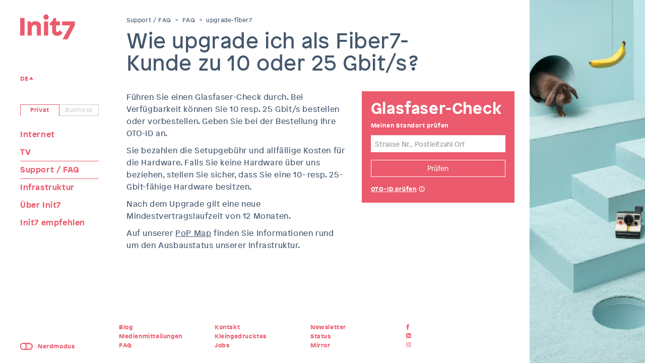

--- FILE ---
content_type: text/html
request_url: https://www.init7.net/de/support/faq/upgrade-fiber7/
body_size: 4795
content:
<!DOCTYPE html><html lang="de"><head><title>Wie upgrade ich als Fiber7-Kunde zu 10 oder 25 Gbit/s?</title><meta charset="utf-8"/><meta content="width=device-width, initial-scale=1.0" name="viewport"/><meta content="Wie upgrade ich als Fiber7-Kunde zu 10 oder 25 Gbit/s?" property="og:title"/><meta content="Wie upgrade ich als Fiber7-Kunde zu 10 oder 25 Gbit/s?" name="description" property="og:description"/><meta content="website" property="og:type"/><meta content="https://www.init7.net/de/support/faq/upgrade-fiber7/" property="og:url"/><meta content="https://www.init7.net/static/img/og-img_fallback.jpg" property="og:image"/><meta content="summary" name="twitter:card"/><meta content="@init7" name="twitter:site"/><link href="https://www.init7.net/de/support/faq/upgrade-fiber7/" rel="canonical"/><link href="https://www.init7.net/en/support/faq/upgrade-fiber7/" hreflang="en" rel="alternate"/><link href="https://www.init7.net/de/support/faq/upgrade-fiber7/" hreflang="de" rel="alternate"/><link href="https://www.init7.net/fr/support/faq/upgrade-fiber7/" hreflang="fr" rel="alternate"/><link href="https://www.init7.net/it/supporto/faq/upgrade-fiber7/" hreflang="it" rel="alternate"/><script>

var API_URL = 'https://api.init7.net',
    DEBUG = window.DEBUG || false;
var NOTIFY_URL = 'https://notify.init7.net/api'
</script><script>
  var _paq = window._paq = window._paq || [];
  /* tracker methods like "setCustomDimension" should be called before "trackPageView" */
  _paq.push(["setDoNotTrack", true]);
  _paq.push(['trackPageView']);
  _paq.push(['enableLinkTracking']);
  (function() {
    var u="https://matomo.init7.net/piwik/";
    _paq.push(['setTrackerUrl', u+'matomo.php']);
    _paq.push(['setSiteId', '23']);
    var d=document, g=d.createElement('script'), s=d.getElementsByTagName('script')[0];
    g.async=true; g.src=u+'matomo.js'; s.parentNode.insertBefore(g,s);
  })();
</script><link as="font" crossorigin="" href="/fonts/PatronWEB-Regular.woff2" rel="preload" type="font/woff2"/><link as="font" crossorigin="" href="/fonts/PatronWEB-Bold.woff2" rel="preload" type="font/woff2"/><link href="/vendor/bootstrap/css/bootstrap.min.css?h=6a09fcd7" rel="stylesheet"/><link href="/static/css/main.min.css?h=325ea312" rel="stylesheet"/></head><body><div class="closed" id="header"><ul id="header-title"><li><a href="/de/"><img alt="Init7" height="35" src="/static/img/logo/Init7_logo.svg?h=58554ace"/></a></li><li><a href="#" id="header-widget">Menu</a></li></ul><div id="header-content"><div class="toolbar-top"><div id="menu-buttons-mobile"><a class="btn-private active" href="/de/private/">Privat</a><a class="btn-business" href="/de/business/">Business</a></div></div><nav id="nav-main-mobile"><ul class="menu-private active"><li class="has-submenu">Internet <span class="mobile-toggle-icon"></span><ul><li><a href="/de/internet/fiber7/">Fiber7</a></li><li><a href="/de/internet/easy7/">Easy7</a></li><li><a href="/de/internet/weitere-angebote/">Weitere Angebote</a></li><li><a href="/de/internet/hardware/">Hardware</a></li><li><a href="/de/internet/warum-init7/">Warum Init7</a></li></ul></li><li class="has-submenu">TV <span class="mobile-toggle-icon"></span><ul><li><a href="/de/tv/tv7/">TV7</a></li><li><a href="/de/tv/channels/">TV7 Channels</a></li><li><a href="/de/tv/zattoo-tv/">Zattoo TV</a></li></ul></li><li class="has-submenu">Support / FAQ <span class="mobile-toggle-icon"></span><ul><li><a href="/de/support/faq/">FAQ</a></li><li><a href="/de/support/routerinfos/">Routerinfos</a></li><li><a href="/de/support/helpline/">Helpline / Öffnungszeiten</a></li><li><a href="/de/support/umzug/">Umzug</a></li><li><a href="/de/support/erste-hilfe/">Erste Hilfe</a></li></ul></li><li class="has-submenu">Infrastruktur <span class="mobile-toggle-icon"></span><ul><li><a href="/de/infrastruktur/fiber7-pops/">Fiber7 PoPs</a></li><li><a href="/de/infrastruktur/ftth-map/">Ftth Map</a></li><li><a href="/de/infrastruktur/technologie/">Technologie</a></li><li><a href="/de/infrastruktur/tools/">Tools</a></li><li><a href="/de/infrastruktur/warum-init7/">Warum Init7</a></li></ul></li><li class="has-submenu">Über Init7 <span class="mobile-toggle-icon"></span><ul><li><a href="/de/init7/unternehmen/">Unternehmen</a></li><li><a href="/de/init7/geschichte/">Geschichte</a></li><li><a href="/de/init7/soziales-engagement/">Soziales Engagement</a></li><li><a href="/de/init7/partner-und-mitgliedschaften/">Partner &amp; Mitgliedschaften</a></li><li><a href="/de/init7/jobs/">Jobs</a></li><li><a href="/de/init7/media/">Media</a></li></ul></li><li><a href="/de/init7-empfehlen/">Init7 empfehlen</a></li></ul><ul class="menu-business"><li><a href="/de/business/">Business</a></li><li class="has-submenu">Infrastruktur <span class="mobile-toggle-icon"></span><ul><li><a href="/de/business-infrastruktur/fiber7-pops/">Fiber7 PoPs</a></li><li><a href="/de/business-infrastruktur/datacenter-liste/">Datacenter</a></li><li><a href="/de/business-infrastruktur/backbone/">Backbone</a></li><li><a href="/de/business-infrastruktur/tools/">Tools</a></li></ul></li><li class="has-submenu">Angebot <span class="mobile-toggle-icon"></span><ul><li><a href="/de/angebot/business-internet/">Internet</a></li><li><a href="/de/angebot/datacenter-access/">Datacenter Access</a></li><li><a href="/de/angebot/backup7/">Backup7</a></li><li><a href="/de/angebot/ethernet7-carrier-ethernet-service-ces/">Ethernet7</a></li><li><a href="/de/angebot/dark-fiber/">Dark Fiber</a></li><li><a href="/de/angebot/bgp/">BGP</a></li><li><a href="/de/angebot/standortvernetzung/">Vernetzung von Standorten</a></li></ul></li><li><a href="/de/business-hardware/">Hardware</a></li><li><a href="/de/beratung-kontakt/">Beratung &amp; Kontakt</a></li><li><a href="/de/partnerbereich/">Partnerbereich</a></li></ul></nav><div class="toolbar-bottom"><div class="nerd-mode"><div class="nerd-switch"><div class="onoffswitch"><input class="onoffswitch-checkbox" id="myonoffswitch-header" name="onoffswitch" type="checkbox"/><label class="onoffswitch-label" for="myonoffswitch-header"><span class="onoffswitch-inner"></span> <span class="onoffswitch-switch"></span> <span class="sr-only">Nerdmodus</span></label></div></div><div class="nerd-label">Nerdmodus</div></div><nav class="nav-lang"><div class="dropdown-content"><ul><li><a href="/en/support/faq/upgrade-fiber7/">EN</a></li><li><a href="/fr/support/faq/upgrade-fiber7/">FR</a></li><li><a href="/it/supporto/faq/upgrade-fiber7/">IT</a></li></ul></div><div class="dropdown-button"><a href="/de/support/faq/upgrade-fiber7/">DE</a></div></nav></div></div></div><div id="sidebar"><div id="sidebar-main"><a href="/de/"><img alt="Init7" height="50" id="logo" src="/static/img/logo/Init7_logo.svg?h=58554ace"/></a><div class="toolbar-top"><nav class="nav-lang"><div class="dropdown-content"><ul><li><a href="/en/support/faq/upgrade-fiber7/">EN</a></li><li><a href="/fr/support/faq/upgrade-fiber7/">FR</a></li><li><a href="/it/supporto/faq/upgrade-fiber7/">IT</a></li></ul></div><div class="dropdown-button"><a href="/de/support/faq/upgrade-fiber7/">DE</a></div></nav></div><nav id="nav-main"><a class="btn-private active" href="/de/private/">Privat</a><a class="btn-business" href="/de/business/">Business</a><ul class="menu-private active"><li class="has-submenu">Internet<ul class="sub-menu"><li class=""><a href="/de/internet/fiber7/">Fiber7</a></li><li class=""><a href="/de/internet/easy7/">Easy7</a></li><li class=""><a href="/de/internet/weitere-angebote/">Weitere Angebote</a></li><li class=""><a href="/de/internet/hardware/">Hardware</a></li><li class=""><a href="/de/internet/warum-init7/">Warum Init7</a></li></ul></li><li class="has-submenu">TV<ul class="sub-menu"><li class=""><a href="/de/tv/tv7/">TV7</a></li><li class=""><a href="/de/tv/channels/">TV7 Channels</a></li><li class=""><a href="/de/tv/zattoo-tv/">Zattoo TV</a></li></ul></li><li class="active has-submenu">Support / FAQ<ul class="sub-menu"><li class="active"><a href="/de/support/faq/">FAQ</a></li><li class=""><a href="/de/support/routerinfos/">Routerinfos</a></li><li class=""><a href="/de/support/helpline/">Helpline / Öffnungszeiten</a></li><li class=""><a href="/de/support/umzug/">Umzug</a></li><li class=""><a href="/de/support/erste-hilfe/">Erste Hilfe</a></li></ul></li><li class="has-submenu">Infrastruktur<ul class="sub-menu"><li class=""><a href="/de/infrastruktur/fiber7-pops/">Fiber7 PoPs</a></li><li class=""><a href="/de/infrastruktur/ftth-map/">Ftth Map</a></li><li class=""><a href="/de/infrastruktur/technologie/">Technologie</a></li><li class=""><a href="/de/infrastruktur/tools/">Tools</a></li><li class=""><a href="/de/infrastruktur/warum-init7/">Warum Init7</a></li></ul></li><li class="has-submenu">Über Init7<ul class="sub-menu"><li class=""><a href="/de/init7/unternehmen/">Unternehmen</a></li><li class=""><a href="/de/init7/geschichte/">Geschichte</a></li><li class=""><a href="/de/init7/soziales-engagement/">Soziales Engagement</a></li><li class=""><a href="/de/init7/partner-und-mitgliedschaften/">Partner &amp; Mitgliedschaften</a></li><li class=""><a href="/de/init7/jobs/">Jobs</a></li><li class=""><a href="/de/init7/media/">Media</a></li></ul></li><li class=""><a href="/de/init7-empfehlen/">Init7 empfehlen</a></li></ul><ul class="menu-business"><li class=""><a href="/de/business/">Business</a></li><li class="has-submenu">Infrastruktur<ul class="sub-menu"><li class=""><a href="/de/business-infrastruktur/fiber7-pops/">Fiber7 PoPs</a></li><li class=""><a href="/de/business-infrastruktur/datacenter-liste/">Datacenter</a></li><li class=""><a href="/de/business-infrastruktur/backbone/">Backbone</a></li><li class=""><a href="/de/business-infrastruktur/tools/">Tools</a></li></ul></li><li class="has-submenu">Angebot<ul class="sub-menu"><li class=""><a href="/de/angebot/business-internet/">Internet</a></li><li class=""><a href="/de/angebot/datacenter-access/">Datacenter Access</a></li><li class=""><a href="/de/angebot/backup7/">Backup7</a></li><li class=""><a href="/de/angebot/ethernet7-carrier-ethernet-service-ces/">Ethernet7</a></li><li class=""><a href="/de/angebot/dark-fiber/">Dark Fiber</a></li><li class=""><a href="/de/angebot/bgp/">BGP</a></li><li class=""><a href="/de/angebot/standortvernetzung/">Vernetzung von Standorten</a></li></ul></li><li class=""><a href="/de/business-hardware/">Hardware</a></li><li class=""><a href="/de/beratung-kontakt/">Beratung &amp; Kontakt</a></li><li class=""><a href="/de/partnerbereich/">Partnerbereich</a></li></ul></nav><div class="nerd-mode"><div class="nerd-switch"><div class="onoffswitch"><input class="onoffswitch-checkbox" id="myonoffswitch-sidebar" name="onoffswitch" type="checkbox"/><label class="onoffswitch-label" for="myonoffswitch-sidebar"><span class="onoffswitch-inner"></span> <span class="onoffswitch-switch"></span> <span class="sr-only">Nerdmodus</span></label></div></div><div class="nerd-label">Nerdmodus</div></div></div><div id="sidebar-sub" style="display:none"></div></div><div id="content"><main class="container-fluid" id="main-content"><div id="breadcrumb"><a href="/de/support/">Support / FAQ</a> <span class="separator">&gt;</span> <a href="/de/support/faq/">FAQ</a> <span class="separator">&gt;</span> <a href="/de/support/faq/upgrade-fiber7/">upgrade-fiber7</a></div><h1>Wie upgrade ich als Fiber7-Kunde zu 10 oder 25 Gbit/s?</h1><section class="row"><article class="col-xs-12 col-sm-7"><p>Führen Sie einen Glasfaser-Check durch. Bei Verfügbarkeit können Sie 10 resp. 25 Gbit/s bestellen oder vorbestellen. Geben Sie bei der Bestellung Ihre OTO-ID an.</p><p>Sie bezahlen die Setupgebühr und allfällige Kosten für die Hardware. Falls Sie keine Hardware über uns beziehen, stellen Sie sicher, dass Sie eine 10- resp. 25-Gbit-fähige Hardware besitzen.</p><p>Nach dem Upgrade gilt eine neue Mindestvertragslaufzeit von 12 Monaten.</p><p>Auf unserer <a href="/de/infrastruktur/fiber7-pops/">PoP Map</a> finden Sie Informationen rund um den Ausbaustatus unserer Infrastruktur.</p></article><aside class="col-xs-12 col-sm-5"><div id="maxfix-box"><h2>Glasfaser-Check</h2><form action="/maxfix-result/" id="maxfix-form-address" method="post"><p>Meinen Standort prüfen</p><div class="row"><div class="col-xs-12"><div class="form-group"><label class="control-label sr-only" for="maxfix-address">Strasse Nr., Postleitzahl Ort</label><input autocomplete="off" class="form-control" id="maxfix-address" name="zip" placeholder="Strasse Nr., Postleitzahl Ort" required="" type="text"/></div></div><div class="col-xs-12"><button class="btn btn-primary" type="submit">Prüfen</button><button class="cancel-button btn btn-primary" style="display:none" type="button">Abbrechen</button></div></div><div class="row"><div class="col-xs-12 maxfix-formchange-col"><a class="maxfix-formchange" href="#maxfix-form-oto">OTO-ID prüfen</a> <a class="help-icon" href="#maxfix-oto-info" title="Klicken Sie hier, um zusätzliche Informationen anzuzeigen oder auszublenden.">Help</a></div></div><div class="row"><div class="col-xs-12 help-block" id="maxfix-oto-info" style="display:none"><picture><source srcset="/static/img/Glasfaser-Steckdose.webp?h=cbf1d0b4" type="image/webp"/><img alt="Glasfaser Steckdose mit OTO" height="283" src="/static/img/Glasfaser-Steckdose.jpg?h=ad382ad9" width="283"/></picture><p>Die OTO-ID ist die Nummer ihrer Glasfaser-Steckdose.</p></div></div></form><form action="/maxfix-result/" id="maxfix-form-oto" method="post" style="display:none"><p>Meinen Standort prüfen</p><div class="row"><div class="col-xs-6"><div class="form-group"><label class="control-label sr-only" for="maxfix-oto">OTO-ID</label><input class="form-control" id="maxfix-oto" maxlength="32" name="oto" placeholder="OTO-ID" required="" type="text"/></div></div><div class="col-xs-6"><button class="btn btn-primary" type="submit">Prüfen</button><button class="cancel-button btn btn-primary" style="display:none" type="button">Abbrechen</button></div></div><div class="row"><div class="col-xs-12"><a class="maxfix-formchange" href="#maxfix-form-address">Adresse eingeben</a></div></div></form><div id="maxfix-errormsg" style="display:none"><p>Die Angaben sind ungültig. Bitte überprüfen Sie, ob Ihre Eingabe stimmt.</p></div><div id="maxfix-errormsg-oto" style="display:none"><p>Sie haben für Ihre OTO ID Zeichen eingegeben, welche nicht zugelassen sind. Erlaubt sind Großbuchstaben, Zahlen und Punkte.</p></div><div id="maxfix-errormsg-address" style="display:none"><p>Bitte wählen Sie eine vorgeschlagene Adresse in der Auswahlliste aus.</p></div><div id="maxfix-unavailable" style="display:none"><p>Die Init7 API ist derzeit nicht verfügbar. Bitte versuchen Sie es später noch einmal.</p></div><div id="maxfix-no_results" style="display:none">Keine Ergebnisse gefunden.</div><div id="maxfix-loading-bar" style="display:none"><span class="progress-back"></span><span class="progress-forward"></span></div><form action="/maxfix-result/" id="maxfix-form-result" method="get" style="display:none"><div class="row"><div class="col-xs-12"><p class="maxfix-address-label" data-available="verfügbar">Bitte warten</p><address><span id="maxfix-result-address"></span></address><p><a class="check-other-address" href="/de/?maxfix=again">Andere Adresse prüfen</a></p></div></div><div class="row"><div class="col-xs-12"><button class="btn btn-primary" type="submit">Jetzt bestellen</button></div></div></form></div></aside></section><div class="detail-blocks"></div></main><footer id="footer"><nav><div class="row row-no-gutters"><div class="col-sm-3"><ul><li><a href="https://blog.init7.net/?utm_source=www">Blog</a></li><li><a href="/de/news/">Medienmitteilungen</a></li><li><a href="/de/support/faq/">FAQ</a></li></ul></div><div class="col-sm-3"><ul><li><a href="/de/kontakt/">Kontakt</a></li><li><a href="/de/kleingedrucktes/">Kleingedrucktes</a></li><li><a href="/de/init7/jobs/">Jobs</a></li></ul></div><div class="col-xs-8 col-sm-3"><ul><li><a href="/de/newsletter/">Newsletter</a></li><li><a href="/de/support/faq/status-info/">Status</a></li><li><a href="https://mirror.init7.net/?utm_source=www">Mirror</a></li></ul></div><div class="col-xs-4 col-sm-3"><ul class="socials"><li><a href="https://www.facebook.com/init7.net/" onclick="matomoTrack(MatomoType.Event, 'footer click', 'facebook');" target="_blank"><span id="facebook-icon">Init7 on Facebook</span></a></li><li><a href="https://www.linkedin.com/company/init7" onclick="matomoTrack(MatomoType.Event, 'footer click', 'linkedin');" target="_blank"><span id="linkedin-icon">Init7 on Linkedin</span></a></li><li><a href="https://www.instagram.com/init7_net/" onclick="matomoTrack(MatomoType.Event, 'footer click', 'instagram');" target="_blank"><span id="instagram-icon">Init7 on Instagram</span></a></li></ul></div></div></nav></footer></div><script src="/vendor/jquery.min.js?h=c8e1c8b3"></script><script src="/vendor/jquery-ui/jquery-ui.min.js?h=805ca983"></script><script src="/static/js/main.js?h=f62a5b01"></script><script src="/vendor/autocomplete/auto-complete.min.js?h=4341161f"></script><script src="/static/js/products.js?h=cfc9d7bc"></script><script src="/static/js/maxfix_mini.js?h=e5de7c32"></script><style media="screen and (min-width:768px)">#content::before, #content::after { background-image: url(/static/img/side_image.jpg?h=688ac80b); background-position: 0 20%; } #content::after { content: url(/static/img/side_image.jpg?h=688ac80b); background-position: 50% 0; }</style><script src="https://api.init7.net/chat/chat.min.js"></script><script>
		new ZammadChat({
			show: false,
			target: $('#content'),
			background: '#eb5a6d',
			flat: true,
			chatId: 2, /* keep the stay the same for the entire site */
			cssUrl: 'https://api.init7.net/chat/chat.css'
		});
		</script></body></html>